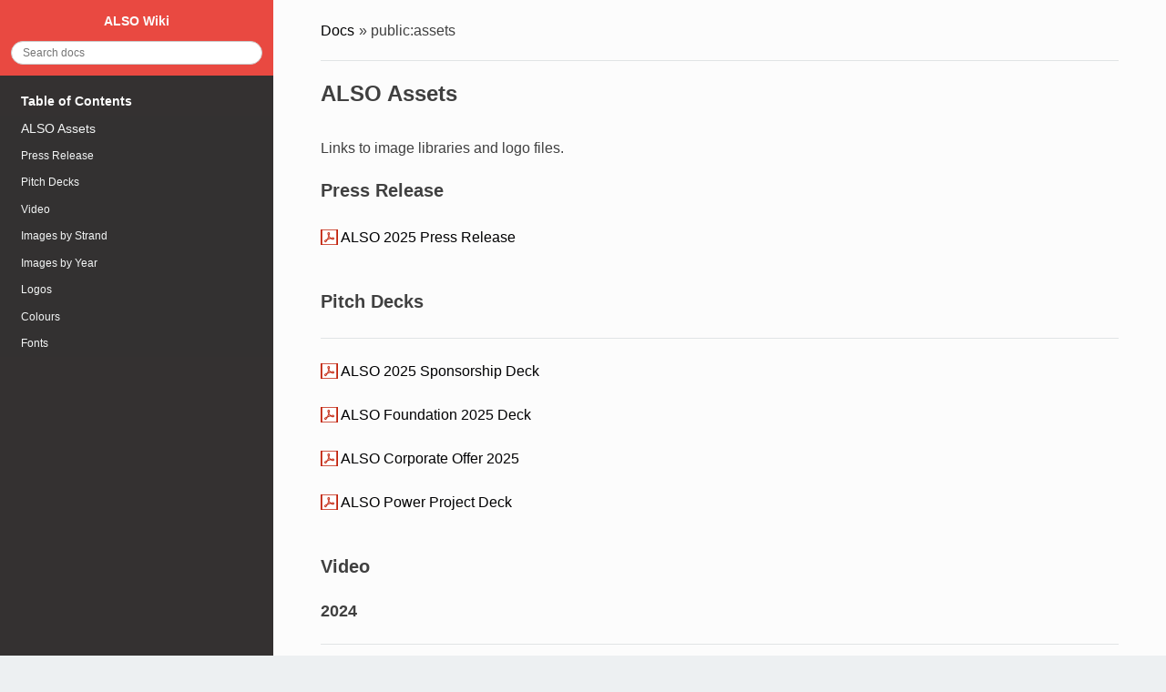

--- FILE ---
content_type: text/html; charset=utf-8
request_url: https://wiki.also-festival.com/public/assets
body_size: 4454
content:
<!DOCTYPE html>
<html xmlns="http://www.w3.org/1999/xhtml" xml:lang="en"
  lang="en" dir="ltr" class="no-js">
<head>
    <meta charset="UTF-8" />
    <title>public:assets [ALSO Wiki]</title>
    <script>(function(H){H.className=H.className.replace(/\bno-js\b/,'js')})(document.documentElement)</script>
    <meta name="generator" content="DokuWiki"/>
<meta name="robots" content="index,follow"/>
<meta name="keywords" content="public,assets"/>
<link rel="search" type="application/opensearchdescription+xml" href="/lib/exe/opensearch.php" title="ALSO Wiki"/>
<link rel="start" href="/"/>
<link rel="contents" href="/public/assets?do=index" title="Sitemap"/>
<link rel="manifest" href="/lib/exe/manifest.php"/>
<link rel="alternate" type="application/rss+xml" title="Recent Changes" href="/feed.php"/>
<link rel="alternate" type="application/rss+xml" title="Current namespace" href="/feed.php?mode=list&amp;ns=public"/>
<link rel="alternate" type="text/html" title="Plain HTML" href="/_export/xhtml/public/assets"/>
<link rel="alternate" type="text/plain" title="Wiki Markup" href="/_export/raw/public/assets"/>
<link rel="canonical" href="https://wiki.also-festival.com/public/assets"/>
<link rel="stylesheet" href="/lib/exe/css.php?t=readthedokus&amp;tseed=8564cd53389079d337eaf3a5a333dff3"/>
<!--[if gte IE 9]><!-->
<script >/*<![CDATA[*/var NS='public';var JSINFO = {"id":"public:assets","namespace":"public","ACT":"show","useHeadingNavigation":0,"useHeadingContent":0};
/*!]]>*/</script>
<script src="/lib/exe/jquery.php?tseed=f0349b609f9b91a485af8fd8ecd4aea4" defer="defer">/*<![CDATA[*/
/*!]]>*/</script>
<script src="/lib/exe/js.php?t=readthedokus&amp;tseed=8564cd53389079d337eaf3a5a333dff3" defer="defer">/*<![CDATA[*/
/*!]]>*/</script>
<!--<![endif]-->
    <meta name="viewport" content="width=device-width,initial-scale=1,viewport-fit=cover" />
    <link rel="shortcut icon" href="/_media/wiki/favicon.ico" />
<link rel="apple-touch-icon" href="/lib/tpl/readthedokus/images/apple-touch-icon.png" />
            	<style>
   	
.admonition.caution:before
{
	content: 'Caution';
}
.admonition.danger:before
{
	content: 'Danger';
}
.admonition.tip:before
{
	content: 'Tip';
}
.admonition.note:before
{
	content: 'Note';
	</style>
</head>
<body id="dokuwiki__top" data-id="public:assets" data-namespace="public" data-useragent="Mozilla/5.0 (Macintosh; Intel Mac OS X 10_15_7) AppleWebKit/537.36 (KHTML, like Gecko) Chrome/131.0.0.0 Safari/537.36; ClaudeBot/1.0; +claudebot@anthropic.com)" data-contentlang="en">
<div id="dokuwiki__site" class="dokuwiki mode_show tpl_readthedokus    hasSidebar showSidebar leftSidebar">
		<!-- Header -->
        <header id="dokuwiki__header">
    </header>

        <div class="wrapper group">
			<!-- Content -->
			<main id="dokuwiki__content">
        		
<div id="mobileheader">
	<div id="btn-mobilemenu">
		<span class="menu icon icon-menu"></span>
		<i class="fas fa-bars"></i>
	</div>
	<a>ALSO Wiki</a>
</div>
				<div class="group">
            		
<div id="pageheader">
	<!-- Messages -->
	<div id="msgarea">
	    	</div>

	<div style="display:flex;align-items:center">
		<!-- Breadcrumbs -->
		<div class="breadcrumbs">
							<span class="home"><a href="/">Docs</a></span>» <bdi>public:assets</bdi>					</div>

		<!-- Edit this page -->
			</div>

	
	<hr>
</div>

<div class="page group">
	
<h2 class="sectionedit1" id="also_assets">ALSO Assets</h2>
<div class="level2">

<p>
Links to image libraries and logo files.
</p>

</div>

<h3 class="sectionedit2" id="press_release">Press Release</h3>
<div class="level3">

<p>
<a href="/_media/public/also-2025-press-release-v1.pdf" class="media mediafile mf_pdf" title="public:also-2025-press-release-v1.pdf (2.4 MB)">ALSO 2025 Press Release</a>
<br/>

<br/>

</p>

</div>

<h3 class="sectionedit3" id="pitch_decks">Pitch Decks</h3>
<div class="level3">
<hr />

<p>
<a href="/_media/public/also-2025-pitch-deck.pdf" class="media mediafile mf_pdf" title="public:also-2025-pitch-deck.pdf (7.2 MB)">ALSO 2025 Sponsorship Deck</a>
<br/>

<br/>

<a href="/_media/public/also-foundation-2025-deck.pdf" class="media mediafile mf_pdf" title="public:also-foundation-2025-deck.pdf (1.9 MB)">ALSO Foundation 2025 Deck</a>
<br/>

<br/>

<a href="/_media/public/also-corporate-offer-2025.pdf" class="media mediafile mf_pdf" title="public:also-corporate-offer-2025.pdf (7.7 MB)">ALSO Corporate Offer 2025</a>
<br/>

<br/>

<a href="/_media/public/also_2024_pitch_deck_power_v1.1.pdf" class="media mediafile mf_pdf" title="public:also_2024_pitch_deck_power_v1.1.pdf (5.9 MB)">ALSO Power Project Deck</a>
<br/>

<br/>

</p>

</div>

<h3 class="sectionedit4" id="video">Video</h3>
<div class="level3">

</div>

<h4 id="section2024">2024</h4>
<div class="level4">
<hr />

<p>
<video class="media" title="ALSO 2024 Video" width="512" height="240" controls="controls">
<source src="/_media/public/also-2024.mp4" type="video/mp4" />
<a href="/_media/public/also-2024.mp4?cache=" class="media mediafile mf_mp4" title="public:also-2024.mp4 (27.6 MB)">ALSO 2024 Video</a></video>

</p>

<p>
<a href="/_media/public/also-2024.mp4" class="media mediafile mf_mp4" title="public:also-2024.mp4 (27.6 MB)">Download</a>
</p>
<hr />

</div>

<h4 id="section2023">2023</h4>
<div class="level4">
<hr />

<p>
<video class="media" title="ALSO 2023 Video" width="512" height="240" controls="controls">
<source src="/_media/public/also-2023.mp4" type="video/mp4" />
<a href="/_media/public/also-2023.mp4?cache=" class="media mediafile mf_mp4" title="public:also-2023.mp4 (98.4 MB)">ALSO 2023 Video</a></video>

</p>

<p>
<a href="/_media/public/also-2023.mp4" class="media mediafile mf_mp4" title="public:also-2023.mp4 (98.4 MB)">Download</a>
</p>
<hr />

</div>

<h4 id="section2022">2022</h4>
<div class="level4">
<hr />

<p>
<video class="media" title="ALSO 2022 Video" width="512" height="240" controls="controls">
<source src="/_media/public/also-2022.mp4" type="video/mp4" />
<a href="/_media/public/also-2022.mp4?cache=" class="media mediafile mf_mp4" title="public:also-2022.mp4 (97.4 MB)">ALSO 2022 Video</a></video>

</p>

<p>
<a href="/_media/public/also-2022.mp4" class="media mediafile mf_mp4" title="public:also-2022.mp4 (97.4 MB)">Download</a>
</p>
<hr />

</div>

<h3 class="sectionedit5" id="images_by_strand">Images by Strand</h3>
<div class="level3">
<hr />

</div>

<h4 id="people">People</h4>
<div class="level4">

<p>
<a href="https://photos.app.goo.gl/r6v8QkZqj5QMxscv9" class="urlextern" title="https://photos.app.goo.gl/r6v8QkZqj5QMxscv9" rel="ugc nofollow">2024</a>
</p>

<p>
<a href="https://photos.app.goo.gl/aF1vjzV1hfeBzCvS8" class="urlextern" title="https://photos.app.goo.gl/aF1vjzV1hfeBzCvS8" rel="ugc nofollow">2023</a>
</p>

<p>
<a href="https://photos.app.goo.gl/xRH3q1KkeGJTKpRc7" class="urlextern" title="https://photos.app.goo.gl/xRH3q1KkeGJTKpRc7" rel="ugc nofollow">2022</a>
</p>

<p>
<a href="https://photos.app.goo.gl/niLmV8CCigVSn5vC7" class="urlextern" title="https://photos.app.goo.gl/niLmV8CCigVSn5vC7" rel="ugc nofollow">Groups</a>
</p>

<p>
Credits <a href="https://www.instagram.com/thebanfield/" class="urlextern" title="https://www.instagram.com/thebanfield/" rel="ugc nofollow">@thebanfield</a>
</p>
<hr />

</div>

<h4 id="venue">Venue</h4>
<div class="level4">

<p>
<a href="https://photos.app.goo.gl/e6mMWbDZg1Uma7oR7" class="urlextern" title="https://photos.app.goo.gl/e6mMWbDZg1Uma7oR7" rel="ugc nofollow">2024</a>
</p>

<p>
<a href="https://photos.app.goo.gl/Wm3KbEBigmv2oGpb8" class="urlextern" title="https://photos.app.goo.gl/Wm3KbEBigmv2oGpb8" rel="ugc nofollow">2023</a>
</p>

<p>
<a href="https://photos.app.goo.gl/nvHG3suYKf6v2Tvk7" class="urlextern" title="https://photos.app.goo.gl/nvHG3suYKf6v2Tvk7" rel="ugc nofollow">2022</a>
</p>

<p>
<a href="https://photos.app.goo.gl/JsZaj8NKipU6xjMf8" class="urlextern" title="https://photos.app.goo.gl/JsZaj8NKipU6xjMf8" rel="ugc nofollow">Go to album</a>
</p>

<p>
Credits <a href="https://www.instagram.com/thebanfield/" class="urlextern" title="https://www.instagram.com/thebanfield/" rel="ugc nofollow">@thebanfield</a>, <a href="https://www.instagram.com/debbie_butterfield/" class="urlextern" title="https://www.instagram.com/debbie_butterfield/" rel="ugc nofollow">@debbie_butterfield</a>, <a href="https://www.instagram.com/ninarangoyphotography/" class="urlextern" title="https://www.instagram.com/ninarangoyphotography/" rel="ugc nofollow">@ninarangoyphotography</a>
</p>
<hr />

</div>

<h4 id="ideas">Ideas</h4>
<div class="level4">

<p>
<a href="https://photos.app.goo.gl/iU8YQoyFyoJmMqw18" class="urlextern" title="https://photos.app.goo.gl/iU8YQoyFyoJmMqw18" rel="ugc nofollow">2024</a>
</p>

<p>
<a href="https://photos.app.goo.gl/wYsvamYebyA3AYr29" class="urlextern" title="https://photos.app.goo.gl/wYsvamYebyA3AYr29" rel="ugc nofollow">2023</a>
</p>

<p>
<a href="https://photos.app.goo.gl/UZEPWzRX7SGLbxCA8" class="urlextern" title="https://photos.app.goo.gl/UZEPWzRX7SGLbxCA8" rel="ugc nofollow">2022</a>
</p>

<p>
<a href="https://photos.app.goo.gl/XvbyP7y5kMEWNptJ6" class="urlextern" title="https://photos.app.goo.gl/XvbyP7y5kMEWNptJ6" rel="ugc nofollow">Go to album</a>
</p>

<p>
Credits <a href="https://www.instagram.com/thebanfield/" class="urlextern" title="https://www.instagram.com/thebanfield/" rel="ugc nofollow">@thebanfield</a>, <a href="https://www.instagram.com/debbie_butterfield/" class="urlextern" title="https://www.instagram.com/debbie_butterfield/" rel="ugc nofollow">@debbie_butterfield</a>, <a href="https://www.instagram.com/ninarangoyphotography/" class="urlextern" title="https://www.instagram.com/ninarangoyphotography/" rel="ugc nofollow">@ninarangoyphotography</a>
</p>
<hr />

</div>

<h4 id="music">Music</h4>
<div class="level4">

<p>
<a href="https://photos.app.goo.gl/u4XMVot1Jh2SGYVp7" class="urlextern" title="https://photos.app.goo.gl/u4XMVot1Jh2SGYVp7" rel="ugc nofollow">2024</a>
</p>

<p>
<a href="https://photos.app.goo.gl/SMsPuisXGYaAhXeY9" class="urlextern" title="https://photos.app.goo.gl/SMsPuisXGYaAhXeY9" rel="ugc nofollow">2023</a>
</p>

<p>
<a href="https://photos.app.goo.gl/c9B4y96t71GrhfR1A" class="urlextern" title="https://photos.app.goo.gl/c9B4y96t71GrhfR1A" rel="ugc nofollow">2022</a>
</p>

<p>
<a href="https://photos.app.goo.gl/XvsKXvTer8m5zPt58" class="urlextern" title="https://photos.app.goo.gl/XvsKXvTer8m5zPt58" rel="ugc nofollow">Go to album</a>
</p>

<p>
Credits <a href="https://www.instagram.com/thebanfield/" class="urlextern" title="https://www.instagram.com/thebanfield/" rel="ugc nofollow">@thebanfield</a>, <a href="https://www.instagram.com/debbie_butterfield/" class="urlextern" title="https://www.instagram.com/debbie_butterfield/" rel="ugc nofollow">@debbie_butterfield</a>, <a href="https://www.instagram.com/ninarangoyphotography/" class="urlextern" title="https://www.instagram.com/ninarangoyphotography/" rel="ugc nofollow">@ninarangoyphotography</a>
</p>
<hr />

</div>

<h4 id="comedy">Comedy</h4>
<div class="level4">

<p>
<a href="https://photos.app.goo.gl/D35MwGdd8rHPfWtE8" class="urlextern" title="https://photos.app.goo.gl/D35MwGdd8rHPfWtE8" rel="ugc nofollow">Go to album</a>
</p>

<p>
Credits <a href="https://www.instagram.com/thebanfield/" class="urlextern" title="https://www.instagram.com/thebanfield/" rel="ugc nofollow">@thebanfield</a>, <a href="https://www.instagram.com/debbie_butterfield/" class="urlextern" title="https://www.instagram.com/debbie_butterfield/" rel="ugc nofollow">@debbie_butterfield</a>, <a href="https://www.instagram.com/ninarangoyphotography/" class="urlextern" title="https://www.instagram.com/ninarangoyphotography/" rel="ugc nofollow">@ninarangoyphotography</a>
</p>
<hr />

</div>

<h4 id="food_drink">Food &amp; Drink</h4>
<div class="level4">

<p>
<a href="https://photos.app.goo.gl/5kWQq9fNQpJanvbFA" class="urlextern" title="https://photos.app.goo.gl/5kWQq9fNQpJanvbFA" rel="ugc nofollow">2024</a>
</p>

<p>
<a href="https://photos.app.goo.gl/RCnnJbHj2RKxGvzk6" class="urlextern" title="https://photos.app.goo.gl/RCnnJbHj2RKxGvzk6" rel="ugc nofollow">2023</a>
</p>

<p>
<a href="https://photos.app.goo.gl/GCFuo3vEugVyeVmd6" class="urlextern" title="https://photos.app.goo.gl/GCFuo3vEugVyeVmd6" rel="ugc nofollow">2022</a>
</p>

<p>
<a href="https://photos.app.goo.gl/LzZuNGrEUDigE6rP8" class="urlextern" title="https://photos.app.goo.gl/LzZuNGrEUDigE6rP8" rel="ugc nofollow">Go to album</a>
</p>

<p>
Credits <a href="https://www.instagram.com/thebanfield/" class="urlextern" title="https://www.instagram.com/thebanfield/" rel="ugc nofollow">@thebanfield</a>, <a href="https://www.instagram.com/debbie_butterfield/" class="urlextern" title="https://www.instagram.com/debbie_butterfield/" rel="ugc nofollow">@debbie_butterfield</a>, <a href="https://www.instagram.com/ninarangoyphotography/" class="urlextern" title="https://www.instagram.com/ninarangoyphotography/" rel="ugc nofollow">@ninarangoyphotography</a>
</p>
<hr />

</div>

<h4 id="experiences">Experiences</h4>
<div class="level4">

<p>
<a href="https://photos.app.goo.gl/fNJmjY5JJvwYrrwX6" class="urlextern" title="https://photos.app.goo.gl/fNJmjY5JJvwYrrwX6" rel="ugc nofollow">2024</a>
</p>

<p>
<a href="https://photos.app.goo.gl/NsNS1VPzYUtYzUvQ9" class="urlextern" title="https://photos.app.goo.gl/NsNS1VPzYUtYzUvQ9" rel="ugc nofollow">2023</a>
</p>

<p>
<a href="https://photos.app.goo.gl/uqivX7aUwXjmRvCk8" class="urlextern" title="https://photos.app.goo.gl/uqivX7aUwXjmRvCk8" rel="ugc nofollow">2022</a>
</p>

<p>
<a href="https://photos.app.goo.gl/H72tATxr4qomGnmE9" class="urlextern" title="https://photos.app.goo.gl/H72tATxr4qomGnmE9" rel="ugc nofollow">Go to album</a>
</p>

<p>
Credits <a href="https://www.instagram.com/thebanfield/" class="urlextern" title="https://www.instagram.com/thebanfield/" rel="ugc nofollow">@thebanfield</a>, <a href="https://www.instagram.com/debbie_butterfield/" class="urlextern" title="https://www.instagram.com/debbie_butterfield/" rel="ugc nofollow">@debbie_butterfield</a>, <a href="https://www.instagram.com/ninarangoyphotography/" class="urlextern" title="https://www.instagram.com/ninarangoyphotography/" rel="ugc nofollow">@ninarangoyphotography</a>
</p>
<hr />

</div>

<h4 id="party">Party</h4>
<div class="level4">

<p>
<a href="https://photos.app.goo.gl/qmnjzgE8ipw8caKr5" class="urlextern" title="https://photos.app.goo.gl/qmnjzgE8ipw8caKr5" rel="ugc nofollow">2024</a>
</p>

<p>
<a href="https://photos.app.goo.gl/iTNka8v4NRoz8mqR8" class="urlextern" title="https://photos.app.goo.gl/iTNka8v4NRoz8mqR8" rel="ugc nofollow">2023</a>
</p>

<p>
Credits <a href="https://www.instagram.com/thebanfield/" class="urlextern" title="https://www.instagram.com/thebanfield/" rel="ugc nofollow">@thebanfield</a>
</p>
<hr />

</div>

<h4 id="young">Young</h4>
<div class="level4">

<p>
<a href="https://photos.app.goo.gl/EswH5WnRR84DuGaaA" class="urlextern" title="https://photos.app.goo.gl/EswH5WnRR84DuGaaA" rel="ugc nofollow">Go to album</a>
</p>

<p>
Credits <a href="https://www.instagram.com/thebanfield/" class="urlextern" title="https://www.instagram.com/thebanfield/" rel="ugc nofollow">@thebanfield</a>, <a href="https://www.instagram.com/debbie_butterfield/" class="urlextern" title="https://www.instagram.com/debbie_butterfield/" rel="ugc nofollow">@debbie_butterfield</a>, <a href="https://www.instagram.com/ninarangoyphotography/" class="urlextern" title="https://www.instagram.com/ninarangoyphotography/" rel="ugc nofollow">@ninarangoyphotography</a>
</p>
<hr />

</div>

<h4 id="wellbeing">Wellbeing</h4>
<div class="level4">

<p>
<a href="https://photos.app.goo.gl/n1nc28p4DpvUXKjb8" class="urlextern" title="https://photos.app.goo.gl/n1nc28p4DpvUXKjb8" rel="ugc nofollow">Go to album</a>
</p>

<p>
Credits <a href="https://www.instagram.com/thebanfield/" class="urlextern" title="https://www.instagram.com/thebanfield/" rel="ugc nofollow">@thebanfield</a>, <a href="https://www.instagram.com/debbie_butterfield/" class="urlextern" title="https://www.instagram.com/debbie_butterfield/" rel="ugc nofollow">@debbie_butterfield</a>, <a href="https://www.instagram.com/ninarangoyphotography/" class="urlextern" title="https://www.instagram.com/ninarangoyphotography/" rel="ugc nofollow">@ninarangoyphotography</a>
</p>
<hr />

</div>

<h4 id="glamping">Glamping</h4>
<div class="level4">

<p>
<a href="https://photos.app.goo.gl/wuYNawrYs5KgXRb26" class="urlextern" title="https://photos.app.goo.gl/wuYNawrYs5KgXRb26" rel="ugc nofollow">Go to album</a>
</p>

<p>
Credits <a href="https://www.instagram.com/thebanfield/" class="urlextern" title="https://www.instagram.com/thebanfield/" rel="ugc nofollow">@thebanfield</a>, <a href="https://www.instagram.com/debbie_butterfield/" class="urlextern" title="https://www.instagram.com/debbie_butterfield/" rel="ugc nofollow">@debbie_butterfield</a>, <a href="https://www.instagram.com/ninarangoyphotography/" class="urlextern" title="https://www.instagram.com/ninarangoyphotography/" rel="ugc nofollow">@ninarangoyphotography</a>
</p>
<hr />

</div>

<h4 id="volunteers">Volunteers</h4>
<div class="level4">

<p>
<a href="https://photos.app.goo.gl/W337tqo29qSZxjsm9" class="urlextern" title="https://photos.app.goo.gl/W337tqo29qSZxjsm9" rel="ugc nofollow">Go to album</a>
</p>

<p>
Credits <a href="https://www.instagram.com/thebanfield/" class="urlextern" title="https://www.instagram.com/thebanfield/" rel="ugc nofollow">@thebanfield</a>, <a href="https://www.instagram.com/debbie_butterfield/" class="urlextern" title="https://www.instagram.com/debbie_butterfield/" rel="ugc nofollow">@debbie_butterfield</a>, <a href="https://www.instagram.com/ninarangoyphotography/" class="urlextern" title="https://www.instagram.com/ninarangoyphotography/" rel="ugc nofollow">@ninarangoyphotography</a>
</p>
<hr />

<p>
<br/>

<br/>

</p>

</div>

<h3 class="sectionedit6" id="images_by_year">Images by Year</h3>
<div class="level3">
<hr />

</div>

<h4 id="also_2023">ALSO 2023</h4>
<div class="level4">

<p>
<a href="https://photos.app.goo.gl/wYsvamYebyA3AYr29" class="urlextern" title="https://photos.app.goo.gl/wYsvamYebyA3AYr29" rel="ugc nofollow">Talks &amp; Comedy</a>
</p>

<p>
<a href="https://photos.app.goo.gl/SMsPuisXGYaAhXeY9" class="urlextern" title="https://photos.app.goo.gl/SMsPuisXGYaAhXeY9" rel="ugc nofollow">Music</a>
</p>

<p>
<a href="https://photos.app.goo.gl/NsNS1VPzYUtYzUvQ9" class="urlextern" title="https://photos.app.goo.gl/NsNS1VPzYUtYzUvQ9" rel="ugc nofollow">Experiences</a>
</p>

<p>
<a href="https://photos.app.goo.gl/RCnnJbHj2RKxGvzk6" class="urlextern" title="https://photos.app.goo.gl/RCnnJbHj2RKxGvzk6" rel="ugc nofollow">Food</a>
</p>

<p>
<a href="https://photos.app.goo.gl/iTNka8v4NRoz8mqR8" class="urlextern" title="https://photos.app.goo.gl/iTNka8v4NRoz8mqR8" rel="ugc nofollow">Party</a>
</p>

<p>
<a href="https://photos.app.goo.gl/Wm3KbEBigmv2oGpb8" class="urlextern" title="https://photos.app.goo.gl/Wm3KbEBigmv2oGpb8" rel="ugc nofollow">Venue</a>
</p>

<p>
<a href="https://photos.app.goo.gl/wh1Eze2M3nfBZCaP9" class="urlextern" title="https://photos.app.goo.gl/wh1Eze2M3nfBZCaP9" rel="ugc nofollow">Groups</a>
</p>

<p>
<a href="https://photos.app.goo.gl/aF1vjzV1hfeBzCvS8" class="urlextern" title="https://photos.app.goo.gl/aF1vjzV1hfeBzCvS8" rel="ugc nofollow">Portraits</a>
</p>

<p>
Credits <a href="https://www.instagram.com/thebanfield/" class="urlextern" title="https://www.instagram.com/thebanfield/" rel="ugc nofollow">@thebanfield</a>
</p>
<hr />

</div>

<h4 id="also_2022">ALSO 2022</h4>
<div class="level4">

<p>
<a href="https://photos.app.goo.gl/UZEPWzRX7SGLbxCA8" class="urlextern" title="https://photos.app.goo.gl/UZEPWzRX7SGLbxCA8" rel="ugc nofollow">Talks &amp; Comedy</a>
</p>

<p>
<a href="https://photos.app.goo.gl/c9B4y96t71GrhfR1A" class="urlextern" title="https://photos.app.goo.gl/c9B4y96t71GrhfR1A" rel="ugc nofollow">Music</a>
</p>

<p>
<a href="https://photos.app.goo.gl/uqivX7aUwXjmRvCk8" class="urlextern" title="https://photos.app.goo.gl/uqivX7aUwXjmRvCk8" rel="ugc nofollow">Experiences</a>
</p>

<p>
<a href="https://photos.app.goo.gl/GCFuo3vEugVyeVmd6" class="urlextern" title="https://photos.app.goo.gl/GCFuo3vEugVyeVmd6" rel="ugc nofollow">Food</a>
</p>

<p>
<a href="https://photos.app.goo.gl/xeZUkMxJPyepTxm66" class="urlextern" title="https://photos.app.goo.gl/xeZUkMxJPyepTxm66" rel="ugc nofollow">Party</a>
</p>

<p>
<a href="https://photos.app.goo.gl/nvHG3suYKf6v2Tvk7" class="urlextern" title="https://photos.app.goo.gl/nvHG3suYKf6v2Tvk7" rel="ugc nofollow">Venue</a>
</p>

<p>
<a href="https://photos.app.goo.gl/niLmV8CCigVSn5vC7" class="urlextern" title="https://photos.app.goo.gl/niLmV8CCigVSn5vC7" rel="ugc nofollow">Groups</a>
</p>

<p>
<a href="https://photos.app.goo.gl/xRH3q1KkeGJTKpRc7" class="urlextern" title="https://photos.app.goo.gl/xRH3q1KkeGJTKpRc7" rel="ugc nofollow">Portraits</a>
</p>

<p>
Credits <a href="https://www.instagram.com/thebanfield/" class="urlextern" title="https://www.instagram.com/thebanfield/" rel="ugc nofollow">@thebanfield</a>
</p>

<p>
<a href="https://photos.app.goo.gl/rHE6KNd3Vjwj5eqG9" class="urlextern" title="https://photos.app.goo.gl/rHE6KNd3Vjwj5eqG9" rel="ugc nofollow">Seedlip Integration</a>
</p>

<p>
Credits <a href="https://www.instagram.com/thelifeunscripted/" class="urlextern" title="https://www.instagram.com/thelifeunscripted/" rel="ugc nofollow">@thelifeunscripted</a>
</p>
<hr />

</div>

<h4 id="also_2021">ALSO 2021</h4>
<div class="level4">

<p>
<a href="https://photos.app.goo.gl/vexjNQg9BaWHkCmdA" class="urlextern" title="https://photos.app.goo.gl/vexjNQg9BaWHkCmdA" rel="ugc nofollow">Mark Anton Smith</a>
</p>

<p>
Credits <a href="https://www.instagram.com/markantonsmith/" class="urlextern" title="https://www.instagram.com/markantonsmith/" rel="ugc nofollow">Mark Anton Smith</a>
</p>

<p>
<a href="https://photos.app.goo.gl/jFxYPM95iZPYoxeb7" class="urlextern" title="https://photos.app.goo.gl/jFxYPM95iZPYoxeb7" rel="ugc nofollow">Garry Jones</a>
</p>

<p>
Credits <a href="https://www.instagram.com/garryjonesphotography/" class="urlextern" title="https://www.instagram.com/garryjonesphotography/" rel="ugc nofollow">Garry Jones</a>
</p>

<p>
<a href="https://photos.app.goo.gl/gBDaKL496EVkuzPCA" class="urlextern" title="https://photos.app.goo.gl/gBDaKL496EVkuzPCA" rel="ugc nofollow">Lucy Barriball</a>
</p>

<p>
Credits <a href="https://www.instagram.com/lucybarriball/" class="urlextern" title="https://www.instagram.com/lucybarriball/" rel="ugc nofollow">Lucy Barriball</a>
</p>

<p>
<a href="https://photos.app.goo.gl/cYwYS8shE13P4Tci9" class="urlextern" title="https://photos.app.goo.gl/cYwYS8shE13P4Tci9" rel="ugc nofollow">Alexis Dubus</a>
</p>

<p>
Credits <a href="https://www.instagram.com/alexisdubusphotography/" class="urlextern" title="https://www.instagram.com/alexisdubusphotography/" rel="ugc nofollow">Alexis Dubus</a>
</p>
<hr />

</div>

<h4 id="also_2020">ALSO 2020</h4>
<div class="level4">

<p>
<a href="https://photos.app.goo.gl/7ie4KUdSztrTadov5" class="urlextern" title="https://photos.app.goo.gl/7ie4KUdSztrTadov5" rel="ugc nofollow">Go to album</a>
</p>

<p>
Credits <a href="https://www.instagram.com/thebanfield/" class="urlextern" title="https://www.instagram.com/thebanfield/" rel="ugc nofollow">@thebanfield</a>
</p>
<hr />

</div>

<h4 id="also_2019_-_1">ALSO 2019 - 1</h4>
<div class="level4">

<p>
<a href="https://photos.app.goo.gl/HrMKQHtHETFJTXz58" class="urlextern" title="https://photos.app.goo.gl/HrMKQHtHETFJTXz58" rel="ugc nofollow">Go to album</a>
</p>

<p>
Credits <a href="https://www.instagram.com/thebanfield/" class="urlextern" title="https://www.instagram.com/thebanfield/" rel="ugc nofollow">@thebanfield</a>
</p>
<hr />

</div>

<h4 id="also_2019_-_2">ALSO 2019 - 2</h4>
<div class="level4">

<p>
<a href="https://photos.app.goo.gl/Yzato2dva6UEhasA7" class="urlextern" title="https://photos.app.goo.gl/Yzato2dva6UEhasA7" rel="ugc nofollow">Go to album</a>
</p>

<p>
Credits <a href="https://www.instagram.com/debbie_butterfield/" class="urlextern" title="https://www.instagram.com/debbie_butterfield/" rel="ugc nofollow">@debbie_butterfield</a>
</p>
<hr />

</div>

<h4 id="also_2019_-_3">ALSO 2019 - 3</h4>
<div class="level4">

<p>
<a href="https://photos.app.goo.gl/ZrbWNuqotDjQRhiA8" class="urlextern" title="https://photos.app.goo.gl/ZrbWNuqotDjQRhiA8" rel="ugc nofollow">Go to album</a>
</p>

<p>
Credits <a href="https://www.instagram.com/ninarangoyphotography/" class="urlextern" title="https://www.instagram.com/ninarangoyphotography/" rel="ugc nofollow">@ninarangoyphotography</a>
</p>
<hr />

</div>

<h4 id="also_2018_-_1">ALSO 2018 - 1</h4>
<div class="level4">

<p>
<a href="https://photos.app.goo.gl/K2tToHBsbJVYQN379" class="urlextern" title="https://photos.app.goo.gl/K2tToHBsbJVYQN379" rel="ugc nofollow">Go to album</a>
</p>

<p>
Credits <a href="https://www.instagram.com/thebanfield/" class="urlextern" title="https://www.instagram.com/thebanfield/" rel="ugc nofollow">@thebanfield</a>
</p>
<hr />

</div>

<h4 id="also_2018_-_2">ALSO 2018 - 2</h4>
<div class="level4">

<p>
<a href="https://photos.app.goo.gl/XiobwYWGX8SCvDer5" class="urlextern" title="https://photos.app.goo.gl/XiobwYWGX8SCvDer5" rel="ugc nofollow">Go to album</a>
</p>

<p>
Credits <a href="https://www.instagram.com/debbie_butterfield/" class="urlextern" title="https://www.instagram.com/debbie_butterfield/" rel="ugc nofollow">@debbie_butterfield</a>
</p>
<hr />

</div>

<h4 id="also_2017">ALSO 2017</h4>
<div class="level4">

<p>
<a href="https://photos.app.goo.gl/jPpaajCCLipZESDu2" class="urlextern" title="https://photos.app.goo.gl/jPpaajCCLipZESDu2" rel="ugc nofollow">Go to album</a>
</p>

<p>
Credits <a href="https://www.instagram.com/thebanfield/" class="urlextern" title="https://www.instagram.com/thebanfield/" rel="ugc nofollow">@thebanfield</a>
<br/>

<br/>

<br/>

<br/>

</p>

</div>

<h3 class="sectionedit7" id="logos">Logos</h3>
<div class="level3">
<hr />

</div>

<h4 id="also_2022_logo_pack">ALSO 2022 Logo Pack</h4>
<div class="level4">

<p>
<a href="/_media/public/also-logos-2022.zip" class="media mediafile mf_zip" title="public:also-logos-2022.zip (18.3 MB)">Download</a>
</p>

</div>

<h3 class="sectionedit8" id="colours">Colours</h3>
<div class="level3">

</div>

<h4 id="also_red">ALSO Red</h4>
<div class="level4">

<p>
<strong>Hex:</strong> #FC3636
</p>

<p>
<strong>RGB:</strong> 252,54,54
</p>

<p>
<strong>CMYK:</strong> 0,92,82,0
</p>

</div>

<h3 class="sectionedit9" id="fonts">Fonts</h3>
<div class="level3">
<hr />

<p>
<strong><a href="https://www.dafontfree.io/download/open-sans-condensed/" class="urlextern" title="https://www.dafontfree.io/download/open-sans-condensed/" rel="ugc nofollow">Open Sans Condensed</a></strong> Bold &amp; Light
</p>

</div>

</div>


<div id="pagefooter">

	<div class="" style="display:flex">
		<a id="btn-prevpage" class="btn invisible"><i class="fas fa-arrow-circle-left"></i> Previous</a>
		<a id="btn-nextpage" class="btn invisible" style="margin-left:auto">Next <i class="fas fa-arrow-circle-right"></i></a>
	</div>

	<hr>

	

</div>
				</div>
			</main>

			<!-- Sidebar -->
           	
<nav id="dokuwiki__aside" aria-label="Sidebar">
	<div class="aside include group">
		<div id="sidebarheader">
	<div class="home">
		<a href="/">
			<i class="fas fa-home"></i> ALSO Wiki		</a>
	</div>
	<form action="/start" method="get" role="search" class="search doku_form" id="dw__search" accept-charset="utf-8"><input type="hidden" name="do" value="search" /><input type="hidden" name="id" value="public:assets" /><div class="no"><input name="q" type="text" class="edit" title="[F]" accesskey="f" placeholder="Search" autocomplete="on" id="qsearch__in" value="" /><button value="1" type="submit" title="Search">Search</button><div id="qsearch__out" class="ajax_qsearch JSpopup"></div></div></form>	</div>
		<div id="sidebar">
						<div style="display:none">
				<p><strong>Table of Contents</strong></p>
				<!-- TOC START -->
<div id="dw__toc" class="dw__toc">
<h3 class="toggle">Table of Contents</h3>
<div>

<ul class="toc">
<li class="level2"><div class="li"><a href="#also_assets">ALSO Assets</a></div>
<ul class="toc">
<li class="level3"><div class="li"><a href="#press_release">Press Release</a></div></li>
<li class="level3"><div class="li"><a href="#pitch_decks">Pitch Decks</a></div></li>
<li class="level3"><div class="li"><a href="#video">Video</a></div></li>
<li class="level3"><div class="li"><a href="#images_by_strand">Images by Strand</a></div></li>
<li class="level3"><div class="li"><a href="#images_by_year">Images by Year</a></div></li>
<li class="level3"><div class="li"><a href="#logos">Logos</a></div></li>
<li class="level3"><div class="li"><a href="#colours">Colours</a></div></li>
<li class="level3"><div class="li"><a href="#fonts">Fonts</a></div></li>
</ul></li>
</ul>
</div>
</div>
<!-- TOC END -->
			</div>
			<div class="level5">

</div>
					</div>
		<div id="sidebarfooter">
	</div>
	</div>
</nav>
        </div>

		<!-- Footer -->
        <footer id="dokuwiki__footer">
    </footer>
    </div>

	<!-- Utils -->
    <div class="no" style="display:none"><img src="/lib/exe/taskrunner.php?id=public%3Aassets&amp;1769752988" width="2" height="1" alt="" /></div>
	<div id="__media_query"></div>
    </body>
</html>
